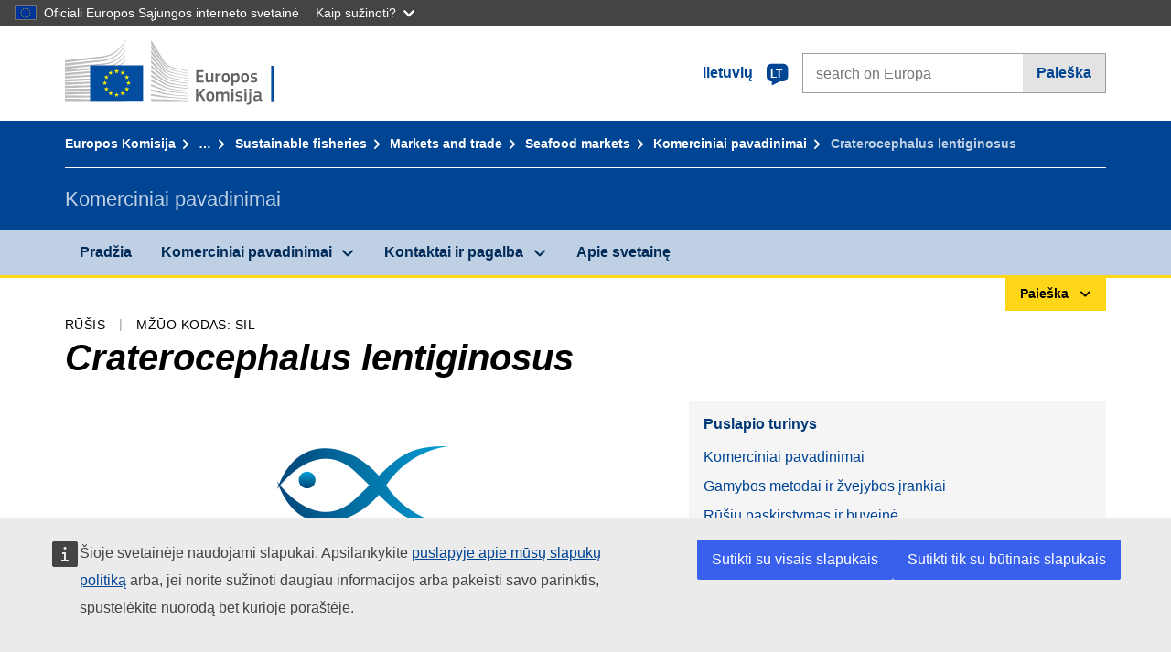

--- FILE ---
content_type: text/html;charset=UTF-8
request_url: https://fish-commercial-names.ec.europa.eu/fish-names/species/craterocephalus-lentiginosus_lt
body_size: 11064
content:
<!DOCTYPE html>
<html lang="lt" xmlns="http://www.w3.org/1999/xhtml" class="no-js" dir="ltr"><head id="j_idt6">
	    	
	    	<meta http-equiv="content-type" content="text/html; charset=utf-8" />
	    	<meta http-equiv="x-ua-compatible" content="IE=edge" />
	  		<meta name="viewport" content="width=device-width, initial-scale=1.0" />
	  		<link rel="canonical" href="https://fish-commercial-names.ec.europa.eu/fish-names/species/craterocephalus-lentiginosus_lt" />
			<link rel="alternate" hreflang="bg" href="https://fish-commercial-names.ec.europa.eu/fish-names/species/craterocephalus-lentiginosus_bg" />
			<link rel="alternate" hreflang="es" href="https://fish-commercial-names.ec.europa.eu/fish-names/species/craterocephalus-lentiginosus_es" />
			<link rel="alternate" hreflang="cs" href="https://fish-commercial-names.ec.europa.eu/fish-names/species/craterocephalus-lentiginosus_cs" />
			<link rel="alternate" hreflang="da" href="https://fish-commercial-names.ec.europa.eu/fish-names/species/craterocephalus-lentiginosus_da" />
			<link rel="alternate" hreflang="de" href="https://fish-commercial-names.ec.europa.eu/fish-names/species/craterocephalus-lentiginosus_de" />
			<link rel="alternate" hreflang="et" href="https://fish-commercial-names.ec.europa.eu/fish-names/species/craterocephalus-lentiginosus_et" />
			<link rel="alternate" hreflang="el" href="https://fish-commercial-names.ec.europa.eu/fish-names/species/craterocephalus-lentiginosus_el" />
			<link rel="alternate" hreflang="en" href="https://fish-commercial-names.ec.europa.eu/fish-names/species/craterocephalus-lentiginosus_en" />
			<link rel="alternate" hreflang="fr" href="https://fish-commercial-names.ec.europa.eu/fish-names/species/craterocephalus-lentiginosus_fr" />
			<link rel="alternate" hreflang="ga" href="https://fish-commercial-names.ec.europa.eu/fish-names/species/craterocephalus-lentiginosus_ga" />
			<link rel="alternate" hreflang="hr" href="https://fish-commercial-names.ec.europa.eu/fish-names/species/craterocephalus-lentiginosus_hr" />
			<link rel="alternate" hreflang="it" href="https://fish-commercial-names.ec.europa.eu/fish-names/species/craterocephalus-lentiginosus_it" />
			<link rel="alternate" hreflang="lv" href="https://fish-commercial-names.ec.europa.eu/fish-names/species/craterocephalus-lentiginosus_lv" />
			<link rel="alternate" hreflang="lt" href="https://fish-commercial-names.ec.europa.eu/fish-names/species/craterocephalus-lentiginosus_lt" />
			<link rel="alternate" hreflang="hu" href="https://fish-commercial-names.ec.europa.eu/fish-names/species/craterocephalus-lentiginosus_hu" />
			<link rel="alternate" hreflang="mt" href="https://fish-commercial-names.ec.europa.eu/fish-names/species/craterocephalus-lentiginosus_mt" />
			<link rel="alternate" hreflang="nl" href="https://fish-commercial-names.ec.europa.eu/fish-names/species/craterocephalus-lentiginosus_nl" />
			<link rel="alternate" hreflang="pl" href="https://fish-commercial-names.ec.europa.eu/fish-names/species/craterocephalus-lentiginosus_pl" />
			<link rel="alternate" hreflang="pt" href="https://fish-commercial-names.ec.europa.eu/fish-names/species/craterocephalus-lentiginosus_pt" />
			<link rel="alternate" hreflang="ro" href="https://fish-commercial-names.ec.europa.eu/fish-names/species/craterocephalus-lentiginosus_ro" />
			<link rel="alternate" hreflang="sk" href="https://fish-commercial-names.ec.europa.eu/fish-names/species/craterocephalus-lentiginosus_sk" />
			<link rel="alternate" hreflang="sl" href="https://fish-commercial-names.ec.europa.eu/fish-names/species/craterocephalus-lentiginosus_sl" />
			<link rel="alternate" hreflang="fi" href="https://fish-commercial-names.ec.europa.eu/fish-names/species/craterocephalus-lentiginosus_fi" />
			<link rel="alternate" hreflang="sv" href="https://fish-commercial-names.ec.europa.eu/fish-names/species/craterocephalus-lentiginosus_sv" />
	  		
	  		<meta name="robots" content="follow, index" />
	  		<meta name="googlebot" content="follow, index" />
	  		<meta name="revisit-after" content="15 days" />
    	<meta name="description" content="Craterocephalus lentiginosus Ivantsoff, Crowley &amp; Allen, 1987 - Daugiau apie šias rūšis: Komerciniai pavadinimai, Gamybos metodai ir žvejybos įrankiai, ES kokybės schemos ir maistinės vertės, Apsaugos Priemonés, Prekybos standartai, Rūšių paskirstymas ir buveinė, Rūšies apibūdinimas, Kombinuotąją Nomenklatūrą" />
	  		
	  		<meta name="keywords" content="Žuvininkystė,Komerciniai pavadinimai,Informacija vartotojams,Moksliniai pavadinimai" />
	  		
	  		<meta name="creator" content="COMM/DG/UNIT" />
	  		<meta name="reference" content="Žuvininkystė" />
	  		
	  		<meta name="classification" content="22000" />
	  		
	  		<meta name="theme-color" content="#034ea1" />
    		<meta name="msapplication-TileColor" content="#034ea1" />
    		
    		<meta name="format-detection" content="telephone=no" />
    	
    		<script>
    			const htmlClassList = document.querySelector('html').classList;
    			htmlClassList.remove('no-js');
    			htmlClassList.add('has-js');
	        </script>
	  		
	  		
	    	
	    	<link href="https://cdn4.fpfis.tech.ec.europa.eu/ecl/v1.15.0/ec-preset-website/styles/ecl-ec-preset-website.css" rel="stylesheet" integrity="sha384-5BNTsemPu9aTaz0l+wKCFNMfQSrI3w2hZEKCh0ozzzV7zIgy0Qx2Dm4FuUyQE9OE sha512-txUza241fRUG66SBGGy2KskI4/3XAPuBJFUMTIoe0iSjvrtRsZEZiuSg62KERBzONDMT8TGWWc/KasyDdIn1YQ==" crossorigin="anonymous" />
	    	
	        <link rel="icon" type="image/png" sizes="16x16" href="../ec-preset-website-1.15.0/images/favicon/favicon-16x16.png" />
	        <link rel="icon" type="image/png" sizes="32x32" href="../ec-preset-website-1.15.0/images/favicon/favicon-32x32.png" />
	        <link rel="icon" type="image/png" sizes="96x96" href="../ec-preset-website-1.15.0/images/favicon/favicon-96x96.png" />
			<link rel="icon" type="image/png" sizes="192x192" href="../ec-preset-website-1.15.0/images/favicon/android-chrome-192x192.png" />
			
			<link rel="apple-touch-icon" sizes="57x57" href="../ec-preset-website-1.15.0/images/favicon/apple-touch-icon-57x57.png" />
			<link rel="apple-touch-icon" sizes="60x60" href="../ec-preset-website-1.15.0/images/favicon/apple-touch-icon-60x60.png" />
			<link rel="apple-touch-icon" sizes="72x72" href="../ec-preset-website-1.15.0/images/favicon/apple-touch-icon-72x72.png" />
			<link rel="apple-touch-icon" sizes="76x76" href="../ec-preset-website-1.15.0/images/favicon/apple-touch-icon-76x76.png" />
			<link rel="apple-touch-icon" sizes="114x114" href="../ec-preset-website-1.15.0/images/favicon/apple-touch-icon-114x114.png" />
			<link rel="apple-touch-icon" sizes="120x120" href="../ec-preset-website-1.15.0/images/favicon/apple-touch-icon-120x120.png" />
			<link rel="apple-touch-icon" sizes="144x144" href="../ec-preset-website-1.15.0/images/favicon/apple-touch-icon-144x144.png" />
			<link rel="apple-touch-icon" sizes="152x152" href="../ec-preset-website-1.15.0/images/favicon/apple-touch-icon-152x152.png" />
			<link rel="apple-touch-icon" sizes="180x180" href="../ec-preset-website-1.15.0/images/favicon/apple-touch-icon-180x180.png" />
			
			<link rel="shortcut icon" type="image/ico" href="../ec-preset-website-1.15.0/images/favicon/favicon.ico" />
			<link rel="shortcut icon" type="image/vnd.microsoft.icon" href="../ec-preset-website-1.15.0/images/favicon/favicon.ico" />
			
			<meta name="msapplication-square70x70logo" content="../ec-preset-website-1.15.0/images/favicon/mstile-70x70.png" />
			<meta name="msapplication-square150x150logo" content="../ec-preset-website-1.15.0/images/favicon/mstile-150x150.png" />
			<meta name="msapplication-square310x310logo" content="../ec-preset-website-1.15.0/images/favicon/mstile-310x310.png" />
			<meta name="msapplication-wide310x150logo" content="../ec-preset-website-1.15.0/images/favicon/mstile-310x150.png" />
			<meta name="msapplication-TileImage" content="../ec-preset-website-1.15.0/images/favicon/mstile-144x144.png" />
			
	        <title>Craterocephalus lentiginosus</title>
	        
	        
	        
	        
	        <script type="text/javascript" src="../jakarta.faces.resource/scripts/jquery/jquery-1.11.3.min.js.xhtml"></script>
    		<script type="text/javascript">
				
    			var requestContextPath ='../';
    		</script>
    		
    		
    		
    		 
    		
    		
    		<script defer="defer" src="https://europa.eu/webtools/load.js?globan=1110" type="text/javascript"></script><link rel="stylesheet" href="../jakarta.faces.resource/eNplzd0KgzAMBeAnSjOEwdjbxJLaav9oMmSwh5_Wi4m7S75zQlYeZ2rydCUr0MpSEuPdPMyAVgQpRpNChlmc2fbPbvYlWhImagw3M1xd9B35ikU9N-iR_B1UsiFPh7vGtLhIk-Bv7InUFpShv60JPI14kHhmPfte_wJt2lIy.css.xhtml?ln=omnifaces.combined&amp;v=1767881817519" crossorigin="use-credentials" integrity="" /><script src="../jakarta.faces.resource/eNrLSsxOLCpJ1EtLTE4ttgKTelnFNfm5eZkQITgLKAwAkVERgQ.js.xhtml?ln=omnifaces.combined&amp;v=1698851400000" crossorigin="use-credentials" integrity=""></script></head><body class="ecl-typography language-lt">
	        
	    	<script type="application/json">{"utility": "cck"}</script>
			<script type="application/json">
				{
					"utility": "analytics",
					"siteID":"608",
					"sitePath":["fish-commercial-names.ec.europa.eu"],
					"is404":false,
					"is403":false,
					"instance":"ec.europa.eu"
				}
			</script>
			<script type="application/json">
				{
					"service": "share",
					"version" : "2.0",
					"popup": false,
					"networks": [
						"x",
						"facebook",
						"linkedin",
						"email",
						"more"
					],
					"display": "icons",
					"via": "EU_MARE",
					"selection": false,
					"shortenurl": true,
					"target": true,
					"renderTo": "social-media-share",
					"render": true
				}
			</script><div id="skip-link" class="ecl-skip-link__wrapper ">
		<a href="#main-content" class="ecl-skip-link">Į turinį</a></div>
			<a id="top-anchor" tabindex="-1"></a>

	<header class="ecl-site-header" role="banner">
		

		

		<div class="ecl-container ecl-site-header__banner mare-site-header__banner">
			<a id="j_idt31" href="https://ec.europa.eu/info/index_lt" class="ecl-logo ecl-logo--logotype ecl-site-header__logo" title="Pradžia - Europos Komisija">
	 			<span class="ecl-u-sr-only">Pradžia - Europos Komisija</span>
			</a>
			
			<div class="ecl-language-list ecl-language-list--overlay ecl-site-header__language-list">
			
				<div id="ecl-overlay-language-list" class="ecl-dialog__overlay ecl-dialog__overlay--blue" aria-hidden="true"></div>
				
				<div class="ecl-lang-select-sites ecl-link" data-ecl-dialog="ecl-dialog" id="ecl-lang-select-sites__overlay">
        			<a href="#" class="ecl-lang-select-sites__link">
	    				<span class="ecl-lang-select-sites__label">lietuvių</span>
	    				<span class="ecl-lang-select-sites__code">
	      					<span class="ecl-icon ecl-icon--language ecl-lang-select-sites__icon"></span>
	      					<span class="ecl-lang-select-sites__code-text">lt</span>
	    				</span>
  					</a>
      			</div>
      			
      			<div class="ecl-dialog ecl-dialog--transparent ecl-dialog--wide mare-dialog" id="ecl-dialog" aria-labelledby="ecl-dialog-title" aria-describedby="ecl-dialog-description" aria-hidden="true" role="dialog">
        			<h3 id="ecl-dialog-title" class="ecl-heading ecl-heading--h3 ecl-u-sr-only">Dialog</h3>
        			<p id="ecl-dialog-description" class="ecl-u-sr-only"></p>
        			<div class="ecl-dialog__body">
          				<section>
            				<div class="">
	              				<div class="ecl-container">
	                				<div class="ecl-row">
	                  					<div class="ecl-col-lg-8 ecl-offset-lg-2">
	                    					<h2 lang="en" class="ecl-heading ecl-heading--h2 ecl-dialog__title">
	                      						<span class="ecl-icon ecl-icon--generic-lang"></span> Pasirinkite kalbą
	                    					</h2>
	                    					<div class="ecl-row">
	                    						<div class="ecl-col-md-6"><a href="./craterocephalus-lentiginosus_bg" class="ecl-button ecl-button--default ecl-button--block ecl-language-list__button " hreflang="bg" lang="bg" rel="alternate">български</a><a href="./craterocephalus-lentiginosus_es" class="ecl-button ecl-button--default ecl-button--block ecl-language-list__button " hreflang="es" lang="es" rel="alternate">español</a><a href="./craterocephalus-lentiginosus_cs" class="ecl-button ecl-button--default ecl-button--block ecl-language-list__button " hreflang="cs" lang="cs" rel="alternate">čeština</a><a href="./craterocephalus-lentiginosus_da" class="ecl-button ecl-button--default ecl-button--block ecl-language-list__button " hreflang="da" lang="da" rel="alternate">dansk</a><a href="./craterocephalus-lentiginosus_de" class="ecl-button ecl-button--default ecl-button--block ecl-language-list__button " hreflang="de" lang="de" rel="alternate">Deutsch</a><a href="./craterocephalus-lentiginosus_et" class="ecl-button ecl-button--default ecl-button--block ecl-language-list__button " hreflang="et" lang="et" rel="alternate">eesti</a><a href="./craterocephalus-lentiginosus_el" class="ecl-button ecl-button--default ecl-button--block ecl-language-list__button " hreflang="el" lang="el" rel="alternate">Ελληνικά</a><a href="./craterocephalus-lentiginosus_en" class="ecl-button ecl-button--default ecl-button--block ecl-language-list__button " hreflang="en" lang="en" rel="alternate">English</a><a href="./craterocephalus-lentiginosus_fr" class="ecl-button ecl-button--default ecl-button--block ecl-language-list__button " hreflang="fr" lang="fr" rel="alternate">français</a><a href="./craterocephalus-lentiginosus_ga" class="ecl-button ecl-button--default ecl-button--block ecl-language-list__button " hreflang="ga" lang="ga" rel="alternate">Gaeilge</a><a href="./craterocephalus-lentiginosus_hr" class="ecl-button ecl-button--default ecl-button--block ecl-language-list__button " hreflang="hr" lang="hr" rel="alternate">hrvatski</a><a href="./craterocephalus-lentiginosus_it" class="ecl-button ecl-button--default ecl-button--block ecl-language-list__button " hreflang="it" lang="it" rel="alternate">italiano</a></div><div class="ecl-col-md-6"><a href="./craterocephalus-lentiginosus_lv" class="ecl-button ecl-button--default ecl-button--block ecl-language-list__button " hreflang="lv" lang="lv" rel="alternate">latviešu</a><a href="./craterocephalus-lentiginosus_lt" class="ecl-button ecl-button--default ecl-button--block ecl-language-list__button ecl-language-list__button--active" hreflang="lt" lang="lt" rel="alternate">lietuvių
	<span class="ecl-icon ecl-icon--check ecl-u-f-r"></span></a><a href="./craterocephalus-lentiginosus_hu" class="ecl-button ecl-button--default ecl-button--block ecl-language-list__button " hreflang="hu" lang="hu" rel="alternate">magyar</a><a href="./craterocephalus-lentiginosus_mt" class="ecl-button ecl-button--default ecl-button--block ecl-language-list__button " hreflang="mt" lang="mt" rel="alternate">Malti</a><a href="./craterocephalus-lentiginosus_nl" class="ecl-button ecl-button--default ecl-button--block ecl-language-list__button " hreflang="nl" lang="nl" rel="alternate">Nederlands</a><a href="./craterocephalus-lentiginosus_pl" class="ecl-button ecl-button--default ecl-button--block ecl-language-list__button " hreflang="pl" lang="pl" rel="alternate">polski</a><a href="./craterocephalus-lentiginosus_pt" class="ecl-button ecl-button--default ecl-button--block ecl-language-list__button " hreflang="pt" lang="pt" rel="alternate">português</a><a href="./craterocephalus-lentiginosus_ro" class="ecl-button ecl-button--default ecl-button--block ecl-language-list__button " hreflang="ro" lang="ro" rel="alternate">română</a><a href="./craterocephalus-lentiginosus_sk" class="ecl-button ecl-button--default ecl-button--block ecl-language-list__button " hreflang="sk" lang="sk" rel="alternate">slovenčina</a><a href="./craterocephalus-lentiginosus_sl" class="ecl-button ecl-button--default ecl-button--block ecl-language-list__button " hreflang="sl" lang="sl" rel="alternate">slovenščina</a><a href="./craterocephalus-lentiginosus_fi" class="ecl-button ecl-button--default ecl-button--block ecl-language-list__button " hreflang="fi" lang="fi" rel="alternate">suomi</a><a href="./craterocephalus-lentiginosus_sv" class="ecl-button ecl-button--default ecl-button--block ecl-language-list__button " hreflang="sv" lang="sv" rel="alternate">svenska</a>
	                    						</div>
	                    						<button class="ecl-dialog__dismiss ecl-dialog__dismiss--inverted">Uždaryti</button>
	                    					</div>
	                    				</div>
	                    			</div>
	                    		</div>
	                    	</div>
	                    </section>
	                </div>
	            </div>
	            
      		</div>

			<form id="nexteuropa-europa-search-search-form" class="ecl-search-form ecl-site-header__search ecl-u-mt-none ecl-u-mt-sm-s" action="https://ec.europa.eu/search/?" method="get" accept-charset="UTF-8">
				<label for="global-search" class="ecl-search-form__textfield-wrapper">
					<span class="ecl-u-sr-only">Search on Europa websites</span>
					<input id="global-search" type="search" class="ecl-text-input ecl-search-form__textfield" name="QueryText" maxlength="128" placeholder="search on Europa" />
					<input type="hidden" name="swlang" value="lt" />
				</label>
				<button class="ecl-button ecl-button--form ecl-search-form__button" type="submit">Paieška</button>
			</form>
		</div>
	</header>
	
	<div id="page-header" class="ecl-page-header">
  		<div class="ecl-container">
	
	<nav id="page-header:j_idt45" class="ecl-breadcrumb null" aria-label="breadcrumb">
  		<span class="ecl-u-sr-only">You are here:</span>
  		<ol class="ecl-breadcrumb__segments-wrapper">
  				<li class="ecl-breadcrumb__segment ecl-breadcrumb__segment--first"><a href="https://ec.europa.eu/info/index_lt" class="ecl-link ecl-link--inverted ecl-link--standalone ecl-breadcrumb__link">Europos Komisija</a>
    			</li>
  				<li class="ecl-breadcrumb__segment"><a href="https://ec.europa.eu/oceans-and-fisheries/index_lt" class="ecl-link ecl-link--inverted ecl-link--standalone ecl-breadcrumb__link">Vandenynai ir žuvininkystė</a>
    			</li>
  				<li class="ecl-breadcrumb__segment"><a href="https://ec.europa.eu/oceans-and-fisheries/fisheries_lt" class="ecl-link ecl-link--inverted ecl-link--standalone ecl-breadcrumb__link">Sustainable fisheries</a>
    			</li>
  				<li class="ecl-breadcrumb__segment"><a href="https://ec.europa.eu/oceans-and-fisheries/fisheries/markets-and-trade_lt" class="ecl-link ecl-link--inverted ecl-link--standalone ecl-breadcrumb__link">Markets and trade</a>
    			</li>
  				<li class="ecl-breadcrumb__segment"><a href="https://ec.europa.eu/oceans-and-fisheries/fisheries/markets-and-trade/seafood-markets_lt" class="ecl-link ecl-link--inverted ecl-link--standalone ecl-breadcrumb__link">Seafood markets</a>
    			</li>
  				<li class="ecl-breadcrumb__segment"><a href="../home_lt" class="ecl-link ecl-link--inverted ecl-link--standalone ecl-breadcrumb__link">Komerciniai pavadinimai</a>
    			</li>
  			<li class="ecl-breadcrumb__segment ecl-breadcrumb__segment--last">
  				<span>Craterocephalus lentiginosus</span>
  			</li>
	  	</ol>
	</nav>
			
  			<div class="ecl-page-header__body">
  					<div class="ecl-page-header__identity">Komerciniai pavadinimai</div>
  			</div>
  		</div>
  	</div>
	
	<nav id="navigation-menu" class="ecl-navigation-menu null" aria-label="Main Navigation">
		<div class="ecl-container">
			<button class="ecl-navigation-menu__toggle ecl-navigation-menu__hamburger ecl-navigation-menu__hamburger--squeeze" aria-controls="nav-menu-expandable-root" aria-expanded="false">
      			<span class="ecl-navigation-menu__hamburger-box">
        			<span class="ecl-navigation-menu__hamburger-inner"></span>
      			</span>
      			<span class="ecl-navigation-menu__hamburger-label">Meniu</span>
    		</button>
    		<ul class="ecl-navigation-menu__root" id="nav-menu-expandable-root" hidden="true">
    				<li class="ecl-navigation-menu__item"><a href="../home_lt" class="ecl-navigation-menu__link">Pradžia</a>
    				</li>
    				<li class="ecl-navigation-menu__item"><a href="#" class="ecl-navigation-menu__link" aria-controls="nav-menu-expandable-group-1" aria-expanded="false" aria-haspopup="true">Komerciniai pavadinimai</a>
								<div class="ecl-navigation-menu__group ecl-row" id="nav-menu-expandable-group-1">
									<div class="ecl-col">
										<ul class="ecl-navigation-menu__links ecl-list ecl-list--unstyled">
												<li class="ecl-navigation-menu__item"><a href="../aquatic-resources_lt" class="ecl-navigation-menu__link">Išplėstinė paieška</a>
												</li>
												<li class="ecl-navigation-menu__item"><a href="../member-states_lt" class="ecl-navigation-menu__link">Nacionaliniais sąrašais</a>
												</li>
												<li class="ecl-navigation-menu__item"><a href="../open-data_lt" class="ecl-navigation-menu__link">Atvirųjų duomenų</a>
												</li>
										</ul>
									</div>
								</div>
    				</li>
    				<li class="ecl-navigation-menu__item"><a href="#" class="ecl-navigation-menu__link" aria-controls="nav-menu-expandable-group-2" aria-expanded="false" aria-haspopup="true">Kontaktai ir pagalba</a>
								<div class="ecl-navigation-menu__group ecl-row" id="nav-menu-expandable-group-2">
									<div class="ecl-col">
										<ul class="ecl-navigation-menu__links ecl-list ecl-list--unstyled">
												<li class="ecl-navigation-menu__item"><a href="../contact_lt" class="ecl-navigation-menu__link">Kontaktai</a>
												</li>
												<li class="ecl-navigation-menu__item"><a href="../faq_lt" class="ecl-navigation-menu__link">DUK</a>
												</li>
										</ul>
									</div>
								</div>
    				</li>
    				<li class="ecl-navigation-menu__item"><a href="../about_lt" class="ecl-navigation-menu__link">Apie svetainę</a>
    				</li>
    		</ul>
		</div>
	</nav><div class="ecl-u-d-flex ecl-u-flex-column-reverse">
		
		<div style="border-top: 3px solid #ffd617;">
			<div style="text-align: right; margin-top: -3px;" class="ecl-container ecl-u-mt-xxxs">
				<button aria-expanded="false" id="quick-search-expandable-button" aria-controls="quick-search-expandable" class="ecl-button ecl-button--call ecl-expandable__button ecl-u-fs-xs ecl-u-ph-xs ecl-u-pv-xxs ecl-u-d-inline-block">Paieška</button>
			</div>
		</div>
		<div aria-hidden="true" aria-labelledby="quick-search-expandable-button" id="quick-search-expandable" class="ecl-u-aria" style="background-color: #f2f5f9;">
			<div class="ecl-container">
<form id="quick-search-form" name="quick-search-form" method="post" action="./craterocephalus-lentiginosus_lt" class="ecl-form ecl-u-pt-xs ecl-u-pb-m" enctype="application/x-www-form-urlencoded" data-partialsubmit="true">
<input type="hidden" name="quick-search-form" value="quick-search-form" />

					<fieldset>
						<legend class="ecl-u-sr-only"></legend>

	<div id="quick-search-form:quick-search-option" role="radiogroup" aria-labelledby="quick-search-form:quick-search-option_label" class="ecl-radio-group ecl-u-d-lg-flex mare-radio-group-tab ecl-u-mv-xxxs">
  		<p id="quick-search-form:quick-search-option_label" class="ecl-u-sr-only">Search by</p>
<label class="ecl-form-label ecl-radio" for="quick-search-form:quick-search-option:search-option:0"><input type="radio" class="ecl-radio__input ecl-u-sr-only" checked="checked" name="quick-search-form:quick-search-option:search-option" id="quick-search-form:quick-search-option:search-option:0" value="1" /><span class="ecl-radio__label">Komercinis pavadinimas</span></label>
<label class="ecl-form-label ecl-radio" for="quick-search-form:quick-search-option:search-option:1"><input type="radio" class="ecl-radio__input ecl-u-sr-only" name="quick-search-form:quick-search-option:search-option" id="quick-search-form:quick-search-option:search-option:1" value="2" /><span class="ecl-radio__label">Mokslinis pavadinimas</span></label>
<label class="ecl-form-label ecl-radio" for="quick-search-form:quick-search-option:search-option:2"><input type="radio" class="ecl-radio__input ecl-u-sr-only" name="quick-search-form:quick-search-option:search-option" id="quick-search-form:quick-search-option:search-option:2" value="3" /><span class="ecl-radio__label">MŽŪO triraidis kodas</span></label>
<label class="ecl-form-label ecl-radio" for="quick-search-form:quick-search-option:search-option:3"><input type="radio" class="ecl-radio__input ecl-u-sr-only" name="quick-search-form:quick-search-option:search-option" id="quick-search-form:quick-search-option:search-option:3" value="4" /><span class="ecl-radio__label">Kombinuotąją Nomenklatūrą</span></label>
	</div>
					</fieldset>
					<div class="ecl-search-form ecl-search-form--internal"><label id="quick-search-form:quick-search-label" for="quick-search-form:quick-search-input" class="ecl-form-label ecl-u-sr-only">Enter the search term</label>
						<label class="ecl-form-label ecl-u-sr-only" for="tt-hint">Enter the search term</label>
						<span class="ecl-search-form__textfield-wrapper ecl-u-bg-default"><input id="quick-search-form:quick-search-input" type="search" name="quick-search-form:quick-search-input" autocomplete="off" class="ecl-text-input ecl-search-form__textfield autocomplete " maxlength="524288" placeholder="" />
						</span><input id="quick-search-form:quick-hidden-match" type="hidden" name="quick-search-form:quick-hidden-match" value="n" /><button id="quick-search-form:quick-search-button" type="submit" name="quick-search-form:quick-search-button" value="Paieška" class="ecl-button ecl-button--form-primary ecl-search-form__button">Paieška</button>
					</div><input type="hidden" name="jakarta.faces.ViewState" value="2203848037590777240:-1204160385001641376" autocomplete="off" />
</form>
			</div>
		</div></div>




    	<main>
  			<a id="main-content" tabindex="-1"></a>
		
		<div class="ecl-container ecl-u-mb-l ecl-u-mt-m ecl-u-mt-md-xxxs">
			<div class="ecl-meta"><span class="ecl-meta__item">Rūšis</span>
  				<span class="ecl-meta__item">MŽŪO kodas: SIL</span>
  			</div>
			<h1 class="ecl-heading ecl-heading--h1 ecl-u-mt-xxxs mare-scientific-name">Craterocephalus lentiginosus</h1>
			
			<div class="ecl-row ecl-u-align-items-center">
				<div class="ecl-col-12 ecl-col-lg-7"><div class="ecl-u-d-flex ecl-u-flex-column ecl-u-align-items-center"><img src="../jakarta.faces.resource/images/logo.png.xhtml" alt="Nuotraukos nėra" title="Nuotraukos nėra" class="ecl-image--fluid" />
						<span class="ecl-u-d-block ecl-u-fs-xs ecl-u-mt-xxs ecl-u-color-grey-75">Nuotraukos nėra</span></div>
				</div>

				<div class="ecl-col-12 ecl-col-lg-5 ecl-u-align-self-start">
					
					<div class="ecl-link-block ecl-u-mt-m ecl-u-mt-lg-none">
  						<div class="ecl-link-block__title">Puslapio turinys</div>
 						<ul class="ecl-link-block__list">
   							<li class="ecl-link-block__item">
   								<a class="ecl-link ecl-link--standalone ecl-link-block__link" href="#commdes">Komerciniai pavadinimai</a>
   							</li>
   							<li class="ecl-link-block__item">
     								<a class="ecl-link ecl-link--standalone ecl-link-block__link" href="#ecl-accordion-header-prod-gears">Gamybos metodai ir žvejybos įrankiai</a>
   							</li>
   							<li class="ecl-link-block__item">
     								<a class="ecl-link ecl-link--standalone ecl-link-block__link" href="#ecl-accordion-header-distrib-habitat">Rūšių paskirstymas ir buveinė</a>
   							</li>
   							<li class="ecl-link-block__item">
     								<a class="ecl-link ecl-link--standalone ecl-link-block__link" href="#ecl-accordion-header-species-descr">Rūšies apibūdinimas</a>
   							</li>
   							<li class="ecl-link-block__item">
     								<a class="ecl-link ecl-link--standalone ecl-link-block__link" href="#ecl-accordion-header-comb-nomenc">Kombinuotąją Nomenklatūrą</a>
   							</li>
 						</ul>
					</div>
				</div>
			</div>
		</div>
		
		
		<div id="commdes" class="ecl-container ecl-u-mv-l">
			<h2 class="ecl-heading ecl-heading--h2">Komerciniai pavadinimai</h2>
			
			<div class="ecl-u-mt-m"><div class="comm_des_tbl_cont">
					
					<table id="designation-table" class="ecl-table ecl-table--responsive">
						<thead>
							<tr>
								<th scope="col">Šalis</th>
								<th scope="col">Komerciniai pavadinimai</th>
								<th scope="col">Vietos arba regioniniu lygmeniu patvirtinti arba leidžiami pavadinimai</th>
							</tr>
						</thead>
						<tbody>
							<tr>
								<td>
									<div class="ecl-u-d-flex ecl-u-align-items-center ecl-u-mt-xxs ecl-u-mt-md-none">
										<div class="fflag fflag-AT ff-lg ecl-u-mr-xxs"></div>
										<span class="mare-u-white-space-nowrap">Austrija</span>
									</div>	
								</td>
								<td>
									<ul class="ecl-list--unstyled ecl-u-ma-none">
										<li class="ecl-u-mt-xxs ecl-u-mt-md-none">
											<div class="ecl-u-d-flex ecl-u-align-items-start">
												<span class="mare-lang-label" title="vokiečių">de</span>
												<span>
													<span class="mare-u-fw-bold ecl-u-color-primary" lang="de">Ährenfisch</span>
												</span>
											</div>
										</li>
										<li class="ecl-u-mt-xxs ">
											<div class="ecl-u-d-flex ecl-u-align-items-start">
												<span class="mare-lang-label" title="vokiečių">de</span>
												<span>
													<span class="mare-u-fw-bold ecl-u-color-primary" lang="de">Meerschaum</span>
												</span>
											</div>
										</li>
									</ul>
								</td>
								<td><span class="ecl-u-d-block ecl-u-mt-xxs ecl-u-mt-md-none">–</span>
								</td>
							</tr>
							<tr>
								<td>
									<div class="ecl-u-d-flex ecl-u-align-items-center ecl-u-mt-xxs ecl-u-mt-md-none">
										<div class="fflag fflag-SI ff-lg ecl-u-mr-xxs"></div>
										<span class="mare-u-white-space-nowrap">Slovėnija</span>
									</div>	
								</td>
								<td>
									<ul class="ecl-list--unstyled ecl-u-ma-none">
										<li class="ecl-u-mt-xxs ecl-u-mt-md-none">
											<div class="ecl-u-d-flex ecl-u-align-items-start">
												<span class="mare-lang-label" title="slovėnų">sl</span>
												<span>
													<span class="mare-u-fw-bold ecl-u-color-primary" lang="sl">gavuni</span>
												</span>
											</div>
										</li>
									</ul>
								</td>
								<td><span class="ecl-u-d-block ecl-u-mt-xxs ecl-u-mt-md-none">–</span>
								</td>
							</tr>
							<tr>
								<td>
									<div class="ecl-u-d-flex ecl-u-align-items-center ecl-u-mt-xxs ecl-u-mt-md-none">
										<div class="fflag fflag-DE ff-lg ecl-u-mr-xxs"></div>
										<span class="mare-u-white-space-nowrap">Vokietija</span>
									</div>	
								</td>
								<td>
									<ul class="ecl-list--unstyled ecl-u-ma-none">
										<li class="ecl-u-mt-xxs ecl-u-mt-md-none">
											<div class="ecl-u-d-flex ecl-u-align-items-start">
												<span class="mare-lang-label" title="vokiečių">de</span>
												<span>
													<span class="mare-u-fw-bold ecl-u-color-primary" lang="de">Ährenfisch</span>
												</span>
											</div>
										</li>
										<li class="ecl-u-mt-xxs ">
											<div class="ecl-u-d-flex ecl-u-align-items-start">
												<span class="mare-lang-label" title="vokiečių">de</span>
												<span>
													<span class="mare-u-fw-bold ecl-u-color-primary" lang="de">Meerschaum</span>
												</span>
											</div>
										</li>
									</ul>
								</td>
								<td><span class="ecl-u-d-block ecl-u-mt-xxs ecl-u-mt-md-none">–</span>
								</td>
							</tr>
						</tbody>
					</table></div>
			</div>
		</div>
			
			<div class="ecl-container ecl-u-mv-l">
				<div class="accord-container">
	
	<dl id="sciname-acc" class="ecl-accordion" role="presentation">
	
	<dt role="heading" aria-level="2">
    	<button id="ecl-accordion-header-prod-gears" class="ecl-accordion__header panel-with-carousel" aria-controls="ecl-accordion-panel-prod-gears" aria-expanded="false">
    		<span class="ecl-accordion__header-icon ecl-icon--rounded ecl-u-bg-secondary fas fa-ship"></span>
      		Gamybos metodai ir žvejybos įrankiai
    	</button>
  	</dt>
  	<dd id="ecl-accordion-panel-prod-gears" class="ecl-accordion__panel null" role="region" aria-labelledby="ecl-accordion-header-prod-gears" aria-hidden="true">
			
			<div class="ecl-u-pt-s">
					<h3 class="ecl-heading ecl-heading--h3">Pagrindiniai gamybos metodai</h3>
					<ul class="ecl-list--unstyled ecl-u-d-flex ecl-u-color-grey-100">
							<li>
								<div class="ecl-u-d-inline-block ecl-u-mh-s mare-u-text-center">
									<div class="mare-sprite-pm-hab mare-sprite-species-caught"></div>
									<div class="mare-u-text-center ecl-u-mv-xxs">Sužvejota</div>
								</div>
							</li>
					</ul>
					<p class="ecl-u-fs-xs">
						<span class="mare-u-fw-bold">Šaltinis: </span>
						<span class="ecl-u-color-grey-100">Froese, R. and D. Pauly. Editors. FishBase. </span><a href="https://www.fishbase.de/summary/10474" class="ecl-link ecl-link--external"><span class="mare-scientific-name">Craterocephalus lentiginosus</span> Ivantsoff, Crowley &amp; Allen, 1987</a>
					</p>
			
			</div>
  	</dd>
	
	<dt role="heading" aria-level="2">
    	<button id="ecl-accordion-header-distrib-habitat" class="ecl-accordion__header panel-with-carousel" aria-controls="ecl-accordion-panel-distrib-habitat" aria-expanded="false">
    		<span class="ecl-accordion__header-icon ecl-icon--rounded ecl-u-bg-secondary fas fa-water"></span>
      		Rūšių paskirstymas ir buveinė
    	</button>
  	</dt>
  	<dd id="ecl-accordion-panel-distrib-habitat" class="ecl-accordion__panel null" role="region" aria-labelledby="ecl-accordion-header-distrib-habitat" aria-hidden="true">
			
			<div class="ecl-u-pt-s">
			
				<h3 class="ecl-heading ecl-heading--h3">Buveinė</h3>
				<ul class="ecl-list--unstyled ecl-row ecl-u-color-grey-100">
						<li class="ecl-col-6 ecl-col-md-auto ecl-u-mb-s">
							<div class="ecl-u-d-block mare-u-text-center">
								<div class="mare-sprite-pm-hab mare-sprite-habitat mare-sprite-habitat-md mare-sprite-habitat-freshwater ecl-u-mb-xxxs ecl-u-mh-auto"></div>
								<div>Gėlasis vanduo</div>
							</div>
						</li>
				</ul>
					<h3 class="ecl-heading ecl-heading--h3">FAO Pagrindiniame Žvejybos Rajonu</h3>
					<ul class="ecl-row ecl-list--unstyled">
							<li class="ecl-col-md-6 ecl-col-lg-4"><a href="../fishing-areas_lt" class="ecl-link ecl-list-item__link mare-u-fullheight ecl-u-pv-xxs">
									<div class="ecl-u-sr-only">List item: Okeanija - Vidaus vandenys</div>
									<div class="ecl-list-item__body ecl-u-d-flex ecl-u-flex-column mare-u-border-grey-10"><img src="../jakarta.faces.resource/images/faoareas/area6.png.xhtml" alt="FAO rajonas 6 - Okeanija - Vidaus vandenys" title="FAO rajonas 6 - Okeanija - Vidaus vandenys" class="ecl-image ecl-image--fluid" loading="lazy" />
										<h3 class="ecl-list-item__title ecl-heading ecl-heading--h3 ecl-u-mv-none ecl-u-pt-xxs ecl-u-pl-xxs ecl-u-bg-default" style="height: 3.135em;">rajonas 6 - Okeanija - Vidaus vandenys</h3>
									</div></a>
							</li>
					</ul>
						<p class="ecl-u-fs-xs">
							<span class="mare-u-fw-bold">Šaltinis: </span>
							<span class="ecl-u-color-grey-100">Froese, R. and D. Pauly. Editors. FishBase. </span><a href="https://www.fishbase.de/summary/10474" class="ecl-link ecl-link--external"><span class="mare-scientific-name">Craterocephalus lentiginosus</span> Ivantsoff, Crowley &amp; Allen, 1987</a>
						</p>
			
			</div>
  	</dd>
	
	<dt role="heading" aria-level="2">
    	<button id="ecl-accordion-header-species-descr" class="ecl-accordion__header panel-with-carousel" aria-controls="ecl-accordion-panel-species-descr" aria-expanded="false">
    		<span class="ecl-accordion__header-icon ecl-icon--rounded ecl-u-bg-secondary fas fa-fish fa-flip-horizontal"></span>
      		Rūšies apibūdinimas
    	</button>
  	</dt>
  	<dd id="ecl-accordion-panel-species-descr" class="ecl-accordion__panel null" role="region" aria-labelledby="ecl-accordion-header-species-descr" aria-hidden="true">
			
			<div class="ecl-u-pa-s ecl-u-bg-default ecl-u-mt-s mare-u-border-grey-10">
				<div class="ecl-field">
  					<div class="ecl-field__label">Mokslinis pavadinimas</div>
  					<div class="ecl-field__body"><span class="mare-scientific-name">Craterocephalus lentiginosus</span></div>
				</div><div class="ecl-field">
					<div class="ecl-field__label">Autorius</div>
					<div class="ecl-field__body">Ivantsoff, Crowley &amp; Allen, 1987</div></div><div class="ecl-field">
					<div class="ecl-field__label">Rangas</div>
					<div class="ecl-field__body">Rūšis</div></div><div class="ecl-field">
					<div class="ecl-field__label">MŽŪO kodas</div>
					<div class="ecl-field__body">SIL</div></div><div class="ecl-u-mt-m">
					<div class="ecl-field ecl-u-align-items-start">
						<div class="ecl-field__label">Taksonominė klasifikacija</div>
						<div class="ecl-field__body"><ul class="ecl-list ecl-listing ecl-list--unstyled mare-u-max-width-none mare-tree mare-tree-s"><li><a aria-controls="expandable-3" aria-expanded="true" class="ecl-link ecl-expandable__button expand mare-tree-item" href="#" id="expandable-button-3"><span class="ecl-u-d-block mare-u-fw-bold ecl-u-fs-xs mare-u-color-black">Klasė</span><span>Actinopterygii</span></a><ul aria-hidden="false" class="ecl-list--unstyled ecl-u-aria" aria-labelledby="expandable-button-3" id="expandable-3"><li><a aria-controls="expandable-44" aria-expanded="true" class="ecl-link ecl-expandable__button expand mare-tree-item" href="#" id="expandable-button-44"><span class="ecl-u-d-block mare-u-fw-bold ecl-u-fs-xs mare-u-color-black">Būrys</span><span>Atheriniformes</span></a><ul aria-hidden="false" class="ecl-list--unstyled ecl-u-aria" aria-labelledby="expandable-button-44" id="expandable-44"><li><a aria-controls="expandable-232" aria-expanded="true" class="ecl-link ecl-expandable__button expand mare-tree-item" href="#" id="expandable-button-232"><span class="ecl-u-d-block mare-u-fw-bold ecl-u-fs-xs mare-u-color-black">Šeima</span><span>Atherinidae</span></a><ul aria-hidden="false" class="ecl-list--unstyled ecl-u-aria" aria-labelledby="expandable-button-232" id="expandable-232"><li><a aria-controls="expandable-2034" aria-expanded="true" class="ecl-link ecl-expandable__button expand mare-tree-item" href="#" id="expandable-button-2034"><span class="ecl-u-d-block mare-u-fw-bold ecl-u-fs-xs mare-u-color-black">Gentis</span><span class="mare-scientific-name">Craterocephalus</span></a><ul aria-hidden="false" class="ecl-list--unstyled ecl-u-aria" aria-labelledby="expandable-button-2034" id="expandable-2034"><li class="mare-tree-leaf"><span class="ecl-u-d-block mare-u-fw-bold ecl-u-fs-xs mare-u-color-black">Rūšis</span><span class="mare-tree-item mare-scientific-name">Craterocephalus lentiginosus</span></li></ul></li></ul></li></ul></li></ul></li></ul>
						</div>
					</div></div>
			</div>
				<p class="ecl-u-fs-xs">
					<span class="mare-u-fw-bold">Šaltinis: </span>
					<span class="ecl-u-color-grey-100">Froese, R. and D. Pauly. Editors. FishBase. </span><a href="https://www.fishbase.de/summary/10474" class="ecl-link ecl-link--external"><span class="mare-scientific-name">Craterocephalus lentiginosus</span> Ivantsoff, Crowley &amp; Allen, 1987</a>
				</p>
  	</dd>
	
	<dt role="heading" aria-level="2">
    	<button id="ecl-accordion-header-comb-nomenc" class="ecl-accordion__header panel-with-carousel" aria-controls="ecl-accordion-panel-comb-nomenc" aria-expanded="false">
    		<span class="ecl-accordion__header-icon ecl-icon--rounded ecl-u-bg-secondary fas fa-stream"></span>
      		Kombinuotąją Nomenklatūrą
    	</button>
  	</dt>
  	<dd id="ecl-accordion-panel-comb-nomenc" class="ecl-accordion__panel null" role="region" aria-labelledby="ecl-accordion-header-comb-nomenc" aria-hidden="true">
			
			<p class="ecl-paragraph">
				Kasmet peržiūrima prekių klasifikacijos sistema, ES naudojama muito mokesčiams ir tarptautinės prekybos statistikai. Sistema remiasi Suderintąja sistemos nomenklatūra, papildyta Bendrijos poskyriais. Kiekvienas poskyris pažymėtas aštuonių skaičių kodu.
				<a href="https://ec.europa.eu/taxation_customs/business/calculation-customs-duties/what-is-common-customs-tariff/combined-nomenclature_en" title="Kombinuotąją Nomenklatūrą" target="_blank" class="ecl-link ecl-u-d-block ecl-u-mt-xxxs">Skaitykite daugiau: Kombinuotąją Nomenklatūrą</a>
			</p>
			
			<div class="ecl-u-pa-s ecl-u-bg-default mare-u-border-grey-10"><ul class="ecl-list ecl-listing ecl-list--unstyled mare-u-max-width-none mare-tree mare-tree-s"><li><a aria-controls="expandable-1" aria-expanded="true" class="ecl-link ecl-expandable__button expand mare-tree-item" href="#" id="expandable-button-1"><span><span class = "mare-u-fw-bold" >03</span> &mdash; 3 SKIRSNIS - ŽUVYS IR VĖŽIAGYVIAI, MOLIUSKAI IR KITI VANDENS BESTUBURIAI</span></a><ul aria-hidden="false" class="ecl-list--unstyled ecl-u-aria" aria-labelledby="expandable-button-1" id="expandable-1"><li><a aria-controls="expandable-2" aria-expanded="true" class="ecl-link ecl-expandable__button expand mare-tree-item" href="#" id="expandable-button-2"><span><span class = "mare-u-fw-bold" >0301</span> &mdash; Gyvos žuvys</span></a><ul aria-hidden="false" class="ecl-list--unstyled ecl-u-aria" aria-labelledby="expandable-button-2" id="expandable-2"><li><a aria-controls="expandable-6" aria-expanded="true" class="ecl-link ecl-expandable__button expand mare-tree-item" href="#" id="expandable-button-6"><span>Kitos gyvos žuvys</span></a><ul aria-hidden="false" class="ecl-list--unstyled ecl-u-aria" aria-labelledby="expandable-button-6" id="expandable-6"><li><a aria-controls="expandable-19" aria-expanded="true" class="ecl-link ecl-expandable__button expand mare-tree-item" href="#" id="expandable-button-19"><span><span class = "mare-u-fw-bold" >0301 99</span> &mdash; Kitos</span></a><ul aria-hidden="false" class="ecl-list--unstyled ecl-u-aria" aria-labelledby="expandable-button-19" id="expandable-19"><li><a aria-controls="expandable-20" aria-expanded="true" class="ecl-link ecl-expandable__button expand mare-tree-item" href="#" id="expandable-button-20"><span>Gėlavandenės žuvys</span></a><ul aria-hidden="false" class="ecl-list--unstyled ecl-u-aria" aria-labelledby="expandable-button-20" id="expandable-20"><li class="mare-tree-leaf"><span class="mare-tree-item"><span class = "mare-u-fw-bold ecl-tag__item ecl-u-ma-none ecl-u-bg-primary ecl-u-color-white ecl-u-d-inline-block" >0301 99 18</span> &mdash; Kitos</span></li></ul></li></ul></li></ul></li></ul></li><li><a aria-controls="expandable-24" aria-expanded="true" class="ecl-link ecl-expandable__button expand mare-tree-item" href="#" id="expandable-button-24"><span><span class = "mare-u-fw-bold" >0302</span> &mdash; Šviežios arba atšaldytos žuvys, išskyrus žuvų filė ir kitą žuvų mėsą, priskiriamą 0304 pozicijai</span></a><ul aria-hidden="false" class="ecl-list--unstyled ecl-u-aria" aria-labelledby="expandable-button-24" id="expandable-24"><li><a aria-controls="expandable-110" aria-expanded="true" class="ecl-link ecl-expandable__button expand mare-tree-item" href="#" id="expandable-button-110"><span>Kitos žuvys, išskyrus jų kepenis, ikrus ir pienius</span></a><ul aria-hidden="false" class="ecl-list--unstyled ecl-u-aria" aria-labelledby="expandable-button-110" id="expandable-110"><li><a aria-controls="expandable-125" aria-expanded="true" class="ecl-link ecl-expandable__button expand mare-tree-item" href="#" id="expandable-button-125"><span><span class = "mare-u-fw-bold" >0302 89</span> &mdash; Kitos</span></a><ul aria-hidden="false" class="ecl-list--unstyled ecl-u-aria" aria-labelledby="expandable-button-125" id="expandable-125"><li class="mare-tree-leaf"><span class="mare-tree-item"><span class = "mare-u-fw-bold ecl-tag__item ecl-u-ma-none ecl-u-bg-primary ecl-u-color-white ecl-u-d-inline-block" >0302 89 10</span> &mdash; Gėlavandenės žuvys</span></li></ul></li></ul></li></ul></li><li><a aria-controls="expandable-139" aria-expanded="true" class="ecl-link ecl-expandable__button expand mare-tree-item" href="#" id="expandable-button-139"><span><span class = "mare-u-fw-bold" >0303</span> &mdash; Užšaldytos žuvys, išskyrus žuvų filė ir kitą žuvų mėsą, priskiriamą 0304 pozicijai</span></a><ul aria-hidden="false" class="ecl-list--unstyled ecl-u-aria" aria-labelledby="expandable-button-139" id="expandable-139"><li><a aria-controls="expandable-240" aria-expanded="true" class="ecl-link ecl-expandable__button expand mare-tree-item" href="#" id="expandable-button-240"><span>Kitos žuvys, išskyrus jų kepenis, ikrus ir pienius</span></a><ul aria-hidden="false" class="ecl-list--unstyled ecl-u-aria" aria-labelledby="expandable-button-240" id="expandable-240"><li><a aria-controls="expandable-251" aria-expanded="true" class="ecl-link ecl-expandable__button expand mare-tree-item" href="#" id="expandable-button-251"><span><span class = "mare-u-fw-bold" >0303 89</span> &mdash; Kitos</span></a><ul aria-hidden="false" class="ecl-list--unstyled ecl-u-aria" aria-labelledby="expandable-button-251" id="expandable-251"><li class="mare-tree-leaf"><span class="mare-tree-item"><span class = "mare-u-fw-bold ecl-tag__item ecl-u-ma-none ecl-u-bg-primary ecl-u-color-white ecl-u-d-inline-block" >0303 89 10</span> &mdash; Gėlavandenės žuvys</span></li></ul></li></ul></li></ul></li><li><a aria-controls="expandable-271" aria-expanded="true" class="ecl-link ecl-expandable__button expand mare-tree-item" href="#" id="expandable-button-271"><span><span class = "mare-u-fw-bold" >0304</span> &mdash; Žuvų filė ir kita žuvų mėsa (malta arba nemalta), šviežia, atšaldyta arba užšaldyta</span></a><ul aria-hidden="false" class="ecl-list--unstyled ecl-u-aria" aria-labelledby="expandable-button-271" id="expandable-271"><li><a aria-controls="expandable-277" aria-expanded="true" class="ecl-link ecl-expandable__button expand mare-tree-item" href="#" id="expandable-button-277"><span>Šviežia arba atšaldyta kitų žuvų filė</span></a><ul aria-hidden="false" class="ecl-list--unstyled ecl-u-aria" aria-labelledby="expandable-button-277" id="expandable-277"><li><a aria-controls="expandable-290" aria-expanded="true" class="ecl-link ecl-expandable__button expand mare-tree-item" href="#" id="expandable-button-290"><span><span class = "mare-u-fw-bold" >0304 49</span> &mdash; Kitų</span></a><ul aria-hidden="false" class="ecl-list--unstyled ecl-u-aria" aria-labelledby="expandable-button-290" id="expandable-290"><li class="mare-tree-leaf"><span class="mare-tree-item"><span class = "mare-u-fw-bold ecl-tag__item ecl-u-ma-none ecl-u-bg-primary ecl-u-color-white ecl-u-d-inline-block" >0304 49 10</span> &mdash; Gėlavandenių žuvų</span></li></ul></li></ul></li><li><a aria-controls="expandable-295" aria-expanded="true" class="ecl-link ecl-expandable__button expand mare-tree-item" href="#" id="expandable-button-295"><span>Kita, šviežia arba atšaldyta</span></a><ul aria-hidden="false" class="ecl-list--unstyled ecl-u-aria" aria-labelledby="expandable-button-295" id="expandable-295"><li><a aria-controls="expandable-301" aria-expanded="true" class="ecl-link ecl-expandable__button expand mare-tree-item" href="#" id="expandable-button-301"><span><span class = "mare-u-fw-bold" >0304 59</span> &mdash; Kitų</span></a><ul aria-hidden="false" class="ecl-list--unstyled ecl-u-aria" aria-labelledby="expandable-button-301" id="expandable-301"><li class="mare-tree-leaf"><span class="mare-tree-item"><span class = "mare-u-fw-bold ecl-tag__item ecl-u-ma-none ecl-u-bg-primary ecl-u-color-white ecl-u-d-inline-block" >0304 59 10</span> &mdash; Gėlavandenių žuvų</span></li></ul></li></ul></li><li><a aria-controls="expandable-330" aria-expanded="true" class="ecl-link ecl-expandable__button expand mare-tree-item" href="#" id="expandable-button-330"><span>Užšaldyta kitų žuvų filė</span></a><ul aria-hidden="false" class="ecl-list--unstyled ecl-u-aria" aria-labelledby="expandable-button-330" id="expandable-330"><li><a aria-controls="expandable-345" aria-expanded="true" class="ecl-link ecl-expandable__button expand mare-tree-item" href="#" id="expandable-button-345"><span><span class = "mare-u-fw-bold" >0304 89</span> &mdash; Kitų</span></a><ul aria-hidden="false" class="ecl-list--unstyled ecl-u-aria" aria-labelledby="expandable-button-345" id="expandable-345"><li class="mare-tree-leaf"><span class="mare-tree-item"><span class = "mare-u-fw-bold ecl-tag__item ecl-u-ma-none ecl-u-bg-primary ecl-u-color-white ecl-u-d-inline-block" >0304 89 10</span> &mdash; Gėlavandenių žuvų</span></li></ul></li></ul></li><li><a aria-controls="expandable-361" aria-expanded="true" class="ecl-link ecl-expandable__button expand mare-tree-item" href="#" id="expandable-button-361"><span>Kita, užšaldyta</span></a><ul aria-hidden="false" class="ecl-list--unstyled ecl-u-aria" aria-labelledby="expandable-button-361" id="expandable-361"><li><a aria-controls="expandable-382" aria-expanded="true" class="ecl-link ecl-expandable__button expand mare-tree-item" href="#" id="expandable-button-382"><span><span class = "mare-u-fw-bold" >0304 99</span> &mdash; Kitų</span></a><ul aria-hidden="false" class="ecl-list--unstyled ecl-u-aria" aria-labelledby="expandable-button-382" id="expandable-382"><li><a aria-controls="expandable-384" aria-expanded="true" class="ecl-link ecl-expandable__button expand mare-tree-item" href="#" id="expandable-button-384"><span>Kitų</span></a><ul aria-hidden="false" class="ecl-list--unstyled ecl-u-aria" aria-labelledby="expandable-button-384" id="expandable-384"><li class="mare-tree-leaf"><span class="mare-tree-item"><span class = "mare-u-fw-bold ecl-tag__item ecl-u-ma-none ecl-u-bg-primary ecl-u-color-white ecl-u-d-inline-block" >0304 99 21</span> &mdash; Gėlavandenių žuvų</span></li></ul></li></ul></li></ul></li></ul></li></ul></li></ul>
			</div>
  	</dd>
	</dl>
	            </div>
            </div>
  				<div class="ecl-u-pb-l">
  					<div class="ecl-container">
  						<p class="ecl-paragraph ecl-u-fs-s mare-u-fw-bold">Bendrinti šį puslapį</p>
  						<div id="social-media-share"></div>
  					</div>
  				</div>
		</main>
    		<div class="mare-banner-feedback ecl-u-pv-xl">
    			<div class="ecl-container mare-u-fullheight ecl-u-mv-md-m">
    				<div class="mare-u-fullheight mare-u-text-center ecl-u-fs-m">
    					<p class="ecl-u-mt-none ecl-u-mb-m">Pasidalykite savo nuomone apie šią svetainę ir padėkite mums ją tobulinti</p><a href="../contact_lt" class="ecl-button ecl-button--default ecl-u-fs-m ecl-u-text-uppercase">Pateikite atsiliepimą</a>
    				</div>
    			</div>
    		</div>

	<footer class="ecl-footer">

		<div class="ecl-footer__custom">
			<div class="ecl-container">
				<div class="ecl-row">
					<div class="ecl-footer__column ecl-col-md">
						<h2 class="ecl-heading ecl-heading--h4 ecl-u-mt-xxxs ecl-u-mb-none ecl-footer__column-title ecl-footer__custom-title-identity">Vandenynai ir žuvininkystė</h2>
						<ul class="ecl-list ecl-list--unstyled ecl-footer__list">
            				<li class="ecl-footer__list-item">
            					<a class="ecl-link ecl-footer__link" href="https://oceans-and-fisheries.ec.europa.eu/index_lt">Oceans and fisheries website</a>
            				</li>
            			</ul>
        			</div>
        			<div class="ecl-footer__column ecl-col-md">
          				
          				<h2 class="ecl-heading ecl-heading--h4 ecl-u-mt-xxxs ecl-u-mb-none ecl-footer__column-title ecl-footer__custom-title-identity">Sekite mus</h2>
          				<ul class="ecl-list ecl-list--inline ecl-footer__list ecl-footer__list--inline ecl-footer__social-links ecl-u-d-inline">
            				<li class="ecl-footer__list-item">
            					<a class="ecl-link ecl-footer__link" href="https://www.facebook.com/EUmaritimefish"><span class="ecl-icon ecl-icon--facebook ecl-footer__social-icon"></span><span>Facebook</span></a>
            				</li><li class="ecl-footer__list-item">
            					<a class="ecl-link ecl-footer__link" href="https://www.instagram.com/ourocean_eu/"><span class="ecl-icon ecl-icon--instagram ecl-footer__social-icon"></span><span>Instagram</span></a>
            				</li><li class="ecl-footer__list-item">
            					<a class="ecl-link ecl-footer__link" href="https://www.youtube.com/@ourocean_eu"><span class="ecl-icon ecl-icon--video ecl-footer__social-icon"></span><span>YouTube</span></a>
            				</li><li class="ecl-footer__list-item">
            					<a class="ecl-link ecl-footer__link" href="https://x.com/EU_Mare"><svg viewBox="0 0 24 24" aria-hidden="true" focusable="false" xmlns="xmlns=&quot;http://www.w3.org/2000/svg" class="ecl-icon ecl-u-mr-xxxs" style="position: relative;top: -1px;vertical-align: middle;" width="18" height="18"><g><path d="M18.244 2.25h3.308l-7.227 8.26 8.502 11.24H16.17l-5.214-6.817L4.99 21.75H1.68l7.73-8.835L1.254 2.25H8.08l4.713 6.231zm-1.161 17.52h1.833L7.084 4.126H5.117z" fill="#012b58"></path></g></svg><span>X</span></a>
            				</li>
            			</ul>
        			</div>
        			<div class="ecl-footer__column ecl-col-md">
        				<h2 class="ecl-heading ecl-heading--h4 ecl-u-mt-xxxs ecl-u-mb-none ecl-footer__column-title ecl-footer__custom-title-identity">Komerciniai pavadinimai</h2>
          				<ul class="ecl-list ecl-list--unstyled ecl-footer__list">
            				<li class="ecl-footer__list-item"><a href="../contact_lt" class="ecl-link ecl-footer__link">Kontaktai</a>
            				</li>
            				<li class="ecl-footer__list-item"><a href="../privacy-policy_lt" class="ecl-link ecl-footer__link">Privatumo politika</a>
            				</li>
            				<li class="ecl-footer__list-item"><a href="../accessibility-statement_lt" class="ecl-link ecl-footer__link">Prieinamumas</a>
            				</li>
            			</ul>
        			</div>
      			</div>
    		</div>
    	</div>

		<div class="ecl-footer__corporate">
			<div class="ecl-footer__corporate-top">
				<div class="ecl-container">
					<div class="ecl-row">
						<div class="ecl-footer__column ecl-col-md">

							<h2 class="ecl-heading ecl-heading--h4 ecl-footer__column-title" id="footer-corporate-about-ec">Europos Komisija</h2>

							<ul class="ecl-list ecl-list--unstyled ecl-footer__list" aria-labelledby="footer-corporate-about-ec">
								<li class="ecl-footer__list-item">
									<a class="ecl-link ecl-link--inverted ecl-footer__link" href="https://ec.europa.eu/info/index_lt">Europos Komisijos interneto svetainė</a>
								</li>
								
							</ul>
						</div>
						<div class="ecl-footer__column ecl-col-md">

							<h2 class="ecl-heading ecl-heading--h4 ecl-footer__column-title" id="footer-corporate-social-media">Sekite Europos Komisijos naujienas</h2>

							<ul class="ecl-list ecl-list--unstyled ecl-list--inline ecl-footer__list ecl-footer__list--inline ecl-footer__social-links" aria-labelledby="footer-corporate-social-media">
								<li class="ecl-footer__list-item">
									<a class="ecl-link ecl-link--inverted ecl-footer__link" href="https://www.facebook.com/EuropeanCommission"><span class="ecl-icon ecl-icon--facebook ecl-footer__social-icon"></span>Facebook</a>
								</li><li class="ecl-footer__list-item">
									<a class="ecl-link ecl-link--inverted ecl-footer__link" href="https://x.com/EU_commission"><svg viewBox="0 0 24 24" aria-hidden="true" focusable="false" class="ecl-icon ecl-u-mr-xxxs" style="position: relative;top: -1px;vertical-align: middle;" width="18" height="18"><g><path d="M18.244 2.25h3.308l-7.227 8.26 8.502 11.24H16.17l-5.214-6.817L4.99 21.75H1.68l7.73-8.835L1.254 2.25H8.08l4.713 6.231zm-1.161 17.52h1.833L7.084 4.126H5.117z" fill="#fff"></path></g></svg><span>X</span></a>
								</li><li class="ecl-footer__list-item">
									<a class="ecl-link ecl-link--inverted ecl-link--external ecl-footer__link" href="https://europa.eu/european-union/contact/social-networks_lt">Kiti socialiniai tinklai</a>
								</li>
							</ul>
						</div>
						<div class="ecl-footer__column ecl-col-md">

							<h2 class="ecl-heading ecl-heading--h4 ecl-footer__column-title" id="footer-corporate-about-eu">Europos Sąjunga</h2>

							<ul class="ecl-list ecl-list--unstyled ecl-footer__list" aria-labelledby="footer-corporate-about-eu">
								<li class="ecl-footer__list-item">
									<a class="ecl-link ecl-link--inverted ecl-link--external ecl-footer__link" href="https://europa.eu/european-union/about-eu/institutions-bodies_lt">ES institucijоs</a>
								</li>
								<li class="ecl-footer__list-item">
									<a class="ecl-link ecl-link--inverted ecl-link--external ecl-footer__link" href="https://europa.eu/european-union/index_lt">Europos Sąjunga</a>
								</li>
							</ul>
						</div>
					</div>
				</div>
			</div>
		</div>
		<div class="ecl-footer__corporate-bottom">
			<div class="ecl-container">
				<div class="ecl-row">
					<div class="ecl-col">
						<ul class="ecl-list ecl-list--unstyled ecl-list--inline ecl-footer__list ecl-footer__list--inline">
							
							<li class="ecl-footer__list-item">
								<a class="ecl-link ecl-link--inverted ecl-footer__link" href="https://ec.europa.eu/info/language-policy_lt">Kalbų politika</a>
							</li>
							<li class="ecl-footer__list-item">
								<a class="ecl-link ecl-link--inverted ecl-footer__link" href="https://ec.europa.eu/info/resources-partners_lt">Informacija ir priemonės partneriams</a>
							</li>
							
							<li class="ecl-footer__list-item">
								<a class="ecl-link ecl-link--inverted ecl-footer__link" href="https://ec.europa.eu/info/cookies_lt">Slapukai</a>
							</li>
							<li class="ecl-footer__list-item">
								<a class="ecl-link ecl-link--inverted ecl-footer__link" href="https://ec.europa.eu/info/privacy-policy_lt">Privatumo politika</a>
							</li>
							<li class="ecl-footer__list-item">
								<a class="ecl-link ecl-link--inverted ecl-footer__link" href="https://ec.europa.eu/info/legal-notice_lt">Teisinė informacija</a>
							</li>
							<li class="ecl-footer__list-item">
								<a class="ecl-link ecl-link--inverted ecl-footer__link" href="https://commission.europa.eu/about/contact_lt">Kontaktai</a>
							</li>
						</ul>
					</div>
				</div>
			</div>
		</div>
	</footer>
	   		
	   		<a id="go-to-top-btn" aria-hidden="true" class="ecl-button ecl-button--secondary ecl-u-pa-xxs" href="#top-anchor" title="Puslapio pradžia">
	   			<span class="ecl-u-sr-only">Puslapio pradžia</span>
                <span class="ecl-icon ecl-icon--rounded ecl-u-bg-secondary ecl-icon--up ecl-u-fs-m"></span>
            </a>
	   		
	   		<script src="https://cdn4.fpfis.tech.ec.europa.eu/ecl/v1.15.0/ec-preset-website/scripts/ecl-ec-preset-website.js" integrity="sha384-9m3+RJNtI7ba1WZI0Y8gVmXxxQJnowgGdIEGBZUNU0q6Nxnl5YmVjDY4s/ZT98JI sha512-9keFTMpc+PmaYO7OM5VjD1vLHOlVdXPp1O79LeEqL6x639C7e7UrdRRtzT9M9r7ihKFxyyF/fYB0S0ugO2jv/A==" crossorigin="anonymous">
   			</script><script src="../jakarta.faces.resource/scripts/custom/mare-utils.js.xhtml"></script><script src="../jakarta.faces.resource/scripts/custom/smoothscroll.min.js.xhtml"></script><script src="../jakarta.faces.resource/scripts/custom/btn-to-top.js.xhtml"></script><script>OmniFaces.Unload.init('3a8903f6-30e5-4851-9937-c5b6032dc3bb')</script><script>
	            	document.addEventListener('DOMContentLoaded', function () {
          				ECL.dialogs({
            				dialogOverlayId: 'ecl-overlay-language-list',
            				triggerElementsSelector: '#ecl-lang-select-sites__overlay'
          				});
        			});
	            </script><script>
	            	document.addEventListener('DOMContentLoaded', function () {
          				ECL.initBreadcrumb();
        			});
	    </script><script>
	            	document.addEventListener('DOMContentLoaded', function () {
          				ECL.eclLangSelectPages();
        			});
	            </script><script>
		document.addEventListener('DOMContentLoaded', function () {ECL.megamenu(); MARE.fixAriaHiddenWithFocusableElems('.ecl-navigation-menu__toggle.ecl-navigation-menu__hamburger.ecl-navigation-menu__hamburger--squeeze'); });
	</script><script src="../jakarta.faces.resource/scripts/typeahead/typeahead.bundle.js.xhtml"></script><script src="../jakarta.faces.resource/scripts/typeahead/autocomplete.js.xhtml"></script><script>
			document.addEventListener('DOMContentLoaded', function() { ECL.initExpandables(selector="#quick-search-expandable-button"); Autocomplete.initAutocomplete("quick-search-form","input[type='radio'][name ='quick-search-form:quick-search-option:search-option']","input:radio[name ='quick-search-form:quick-search-option:search-option']:checked", 'quick-search-form:quick-search-button', "quick-search-form:quick-hidden-match"); });
		</script><script src="../jakarta.faces.resource/scripts/custom/designations.js.xhtml"></script><script src="../jakarta.faces.resource/scripts/maps/species-distribution-map-loader.js.xhtml"></script><script>document.addEventListener('DOMContentLoaded', function() { ECL.initExpandables('.expand'); });</script><script>
		document.addEventListener('DOMContentLoaded', function () {ECL.accordions({'selector':'#sciname-acc.ecl-accordion','headerSelector':'#sciname-acc.ecl-accordion > * > .ecl-accordion__header'}); });
	</script><script>document.addEventListener('DOMContentLoaded', function () {ECL.eclTables();});</script></body>
</html>